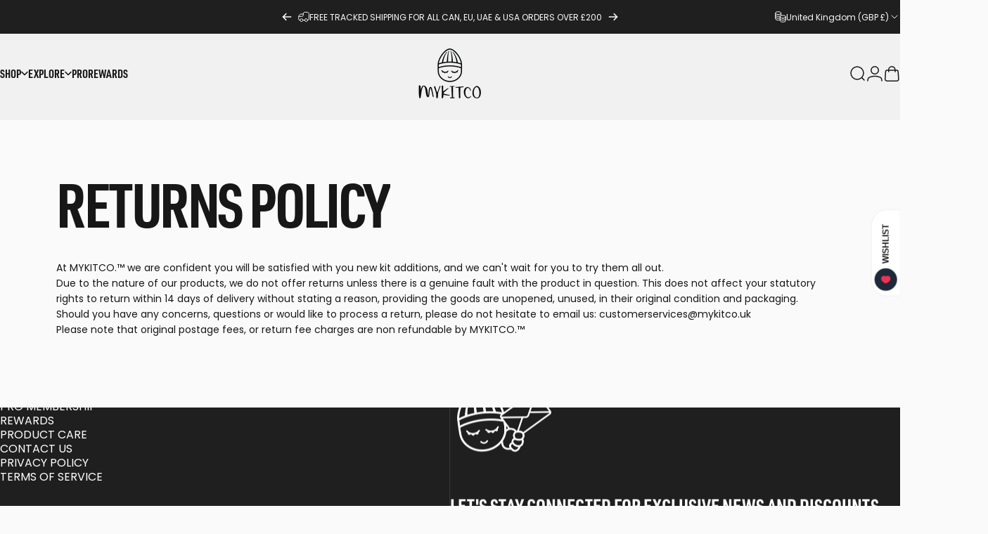

--- FILE ---
content_type: text/css
request_url: https://www.mykitco.uk/cdn/shop/t/114/assets/mykitco.css?v=141234657980868003311759133039
body_size: 1768
content:
:root{--baseFont: Poppins, sans-serif !important;--titleFont: urw-din-condensed, din-condensed, sans-serif !important}.vertical-collections.collections-grid.list-collection .card.media-card{height:100%}.header__menu>ul.with-block .menu__item,.header__menu>ul.with-block .menu__item .btn-duplicate{border-radius:0!important}.vertical-collections.collections-grid.list-collection .card.media-card .count,.mega-menu__item .collection-grid.card-grid{inset-inline-start:calc(100% + .3em);inset-block-start:auto}.nav-collection--card .card.media-card{position:relative;height:auto;width:auto}.nav-collection--card .card.media-card .heading{font-family:var(--font-product-family);font-weight:var(--font-product-weight);text-transform:var(--font-product-text-transform);font-size:var(--font-product-size)}.button .btn-text{transition-delay:.1s!important}.product__short_description_more{text-decoration:underline;display:inline-block;padding-left:5px;cursor:pointer}.product__short_description{line-height:1.6em;margin-bottom:.5em}.product__highlight_no_box{color:rgb(var(--color-foreground));padding:5px 10px;display:inline-block;border:1px solid;box-shadow:5px 5px rgb(var(--color-foreground));text-transform:uppercase;margin-top:0}.highlight-text h2{text-transform:uppercase}.kitbuilder-product-card .btn-text{flex-direction:column}.kitbuilder-product-card .button[disabled]{opacity:1;background-color:rgb(var(--color-placeholder));color:rgb(var(--color-foreground))}.kitbuilder-product-card .button[disabled]:not(.kitbuilder__item_added){opacity:0}.quick-view__content .addtokit{opacity:1}.quick-view__content .addtokit.button[disabled]{opacity:.6}.quick-view__content .addtokit .btn-text{opacity:1;flex-direction:column}.no-js .kit-quick-view__button{display:none}.kit-quick-view__button{--shadow-opacity: 0;--border-opacity: .1;--buttons-border-width: 1px;--buttons-radius: var(--rounded-full);padding:0;height:var(--sp-12);width:var(--sp-12);background-color:rgb(var(--color-button-text));position:absolute;inset-block-start:var(--sp-4);inset-inline-end:var(--sp-4)}@media screen and (pointer: fine){.product-card:hover .kit-quick-view__button{opacity:1}.kit-quick-view__button~.product-card__rating{transition:opacity var(--animation-fast)}.js .product-card:hover .kit-quick-view__button~.product-card__rating{opacity:0}}.kit-quick-view__button:focus-visible{opacity:1}.kit-quick-view__button:focus-visible~.product-card__rating{opacity:0}.kit-quick-view__button+.quick-view{display:none!important}@media screen and (max-width: 768px){.kitbuilder-product-card .btn-text{flex-direction:row}.slideshow:not(.slideshow--hero) .banner{max-width:100%}.shopify-block.shopify-app-block .gw-rv-main-widget-placeholder{padding-inline:0!important}}.kitbuilder__item_added{opacity:1}#quickbuy__modal .content.kitbuilderQuickView{padding:35px 15px}#quickbuy__modal .content.kitbuilderQuickView .description{padding:0}#quickbuy__modal .content.kitbuilderQuickView .addtokit{margin-top:10px}#kitbuilder__items_holder{display:flex;align-items:center;justify-items:flex-start}.kitbuilder__items{display:flex;padding:15px 0}.kitbuilder__item_alter{display:inline-block;border:1px solid rgb(var(--color-foreground));color:rgb(var(--color-foreground));font-size:1rem;line-height:30px;border-radius:100px;width:30px;height:30px;text-align:center}.kitbuilder__item_buttons{position:absolute;top:-8px;right:2px}.kitbuilder__item_ribbon{position:absolute;top:0;left:0;width:100%;text-align:center;height:30px;line-height:30px;background:rgb(var(--color-foreground));color:#fff}.kitbuilder__items .kitbuilder__item,.kitbuilder__gift_item{display:flex;flex-flow:column;justify-content:space-between;position:relative;margin-right:15px;padding:50px 15px 15px;border:1px solid;width:150px;min-height:260px}.addtokit .kitbuilder__item_quantity{display:inline-block;font-size:.6em;margin-left:10px;margin-top:2px;padding:3px 5px}.kitbuilder__item .kitbuilder__item_quantity{background:rgb(var(--color-foreground));color:#fff;font-size:1em;line-height:30px;border-radius:100px;position:absolute;left:5px;top:5px;width:30px;height:30px;text-align:center}.kitbuilder__item_remove,.kitbuilder__item_add{-webkit-appearance:none;appearance:none;background:none;border:0;padding:0;position:absolute;right:2px;top:-1px;font-size:2.3em;cursor:pointer}.kitbuilder__item_remove{right:37px}div#kitbuilder__holder{position:sticky;bottom:0;z-index:90;background:#fff;padding:15px;border:5px solid;border-left:0;border-right:0}.kitbuilder__atk-buttons-mobile{position:absolute;top:10px;left:10px;z-index:10}.kitbuilder__section_wrapper .kitbuilder__section_title,div#kitbuilder__holder h2{font-size:2.5em;font-weight:600;letter-spacing:1px;margin:0;width:85%;cursor:pointer}.kitbuilder__section_wrapper{padding:30px 15px;border-bottom:1px solid}@media screen and (min-width: 768px){.kitbuilder__section_wrapper .swiper{padding:0 50px 40px}}.swiper-scrollbar-drag,.swiper-button-prev:not(.swiper-button-disabled),.swiper-button-next:not(.swiper-button-disabled){display:block!important}.kitbuilder__section_desc{padding-bottom:15px}.kitbuilder__section_wrapper .swiper-button-prev,.kitbuilder__section_wrapper .swiper-button-next,#swiper__KitboxHolder .swiper-button-prev,#swiper__KitboxHolder .swiper-button-next{color:var(--textColor)}#swiper__KitboxHolder{margin-left:0}#swiper__KitboxHolder .swiper-slide{width:auto}h3.kitbuilder__item_title{margin-bottom:0}.kitbuilder__item_price{text-decoration:line-through}#kitbuilder__hideShowKit_container{position:absolute;top:-32px;left:0;width:100%;text-align:center}button#kitbuilder__hideShowKit span{color:#fff;font-weight:600}button#kitbuilder__hideShowKit{-webkit-appearance:none;appearance:none;background:#000;color:#fff;border:none;text-align:left;padding:5px 15px;font-weight:600}#kitbuilder__items_holder{display:none}.kitbuilder__holder_header{display:flex;align-items:center;justify-content:space-between}.kitbuilder__item_free{padding-left:5px;font-weight:600}#kitbuilder__item_animation{position:absolute;top:0;left:0;width:100%;height:100%}.kitbuilder__minicart_kit,.kitbuilder__cart_kit{border:1px solid;margin:20px 20px 15px;padding:15px}.kitbuilder__minicart_kit_title,.kitbuilder__cart_kit_title{position:relative}.kitbuilder__minicart_kit_title h3,.kitbuilder__cart_kit_title h3{margin-top:0;font-size:1.5em}.kitbuilder__minicart_kit_remove,.kitbuilder__cart_kit_remove,.kitbuilder__minicart_kit_edit,.kitbuilder__cart_kit_edit{position:absolute;top:5px;right:0;font-size:14px;cursor:pointer;color:#999}.kitbuilder__minicart_kit_edit,.kitbuilder__cart_kit_edit{right:30px}.kitbuilder__cart_items{display:flex;flex-wrap:wrap}.kitbuilder__minicart_item .minicart__entry,.kitbuilder__cart_item .minicart__entry{align-items:center;margin-bottom:0}.kitbuilder__cart_kit_totals{text-align:right;text-transform:uppercase;border-top:1px solid;font-weight:600;padding-top:15px;margin-top:15px}.kitbuilder__cart_kit{width:100%}.kitbuilder__cart_item{flex:1 1 15px;min-width:220px}.kitbuilder__cart_item .minicart__info{font-size:.8em}.template--page\.kitbuilder #recently-bought--holder{display:none}[data-swatch-option="(100% off)"]{display:none!important}button#kitbuilder__add-to-cart{min-width:250px}#kitbuilder__active-discount{margin:5px 1px;border:1px solid #000;padding:5px;text-align:center;font-family:urw-din-condensed}.kitbuilderQuickView .addtokit{margin-bottom:10px;margin-top:0!important}.kitbuilder__quickview_loading{display:flex;width:150px;height:150px;background:#fff;align-items:center;justify-content:center;border:5px solid;border-radius:150px;font-family:urw-din-condensed,din-condensed,sans-serif;font-size:1.5em;font-weight:600;letter-spacing:1px}li.kitbuilder__minicart_kititem.rebuy-cart__flyout-item{margin:0}ul.kitbuilder__minicart_kititems.rebuy-cart__flyout-items>li:last-of-type{padding-bottom:0}ul.kitbuilder__minicart_kititems.rebuy-cart__flyout-items{border-bottom:0}li.kitbuilder__minicart_kititem.rebuy-cart__flyout-item .rebuy-cart__flyout-item-info{justify-content:right}.quick-view__kitbuilder product-info{margin-top:50px}.fa-edit:before{content:"\f044"}.rebuy-cart__flyout-item-kitbuilder-push{margin-top:1em}a.rebuy-cart__flyout-item-kitbuilder-push-text{display:block;padding:.5em .8em;border:1px solid;font-size:.8em;border-left:10px solid;text-decoration:underline}.is-visible .rebuy-cart__background{opacity:.5!important}.rebuy-cart__flyout-item-info .rebuy-cart__flyout-item-discount-message{margin-top:.2em;font-family:Poppins;color:rgb(var(--color-sale-price))}.rebuy-cart__flyout-discounttotal{padding:10px 0;font-weight:700;text-align:right}.rebuy-cart__flyout-discounttotal-label span{display:inline-block;color:rgb(var(--color-sale-price));font-weight:500}.three-dots{margin:0 auto;color:var(--text-color);width:50px;height:20px;--d: radial-gradient(farthest-side,currentColor 90%,#0000);background:var(--d),var(--d),var(--d);background-size:10px 10px;background-repeat:no-repeat;animation:m 1s infinite alternate}@keyframes m{0%{background-position:0% 50%,50% 50%,100% 50%}20%{background-position:0% 0,50% 50%,100% 50%}40%{background-position:0% 100%,50% 0,100% 50%}60%{background-position:0% 50%,50% 100%,100% 0}80%{background-position:0% 50%,50% 50%,100% 100%}to{background-position:0% 50%,50% 50%,100% 50%}}@media screen and (max-width: 1480px){.addtokit{flex-wrap:wrap}.addtokit .kitbuilder__item_quantity{width:100%;margin-left:5px;margin-right:5px}}@media screen and (max-width: 480px){body.template--page\.kitbuilder .banner{padding-bottom:0;margin-bottom:0}div#kitbuilder__holder{padding:10px 15px}.kitbuilder__section_wrapper .kitbuilder__section_title,div#kitbuilder__holder h2{font-size:2em}button#kitbuilder__add-to-cart{min-width:170px}.kitbuilderQuickView .addtokit{width:100%}}.application-area{background:none;color:rgb(var(--color-foreground));line-height:1.6;padding:0;border-radius:0}.shopify-block.shopify-app-block h2#reviews{font-size:var(--title-md);text-transform:uppercase;font-weight:var(--font-heading-weight);margin-bottom:2rem}.shopify-block.shopify-app-block .gw-rv-main-widget-placeholder{padding-inline:calc(var(--grid-gap)* 2)}.shopify-block.shopify-app-block .gw-rv-main-widget-placeholder button{border-radius:0;text-transform:uppercase;font-family:urw-din-condensed,din-condensed;color:rgb(var(--color-foreground))}.shopify-block.shopify-app-block .gw-rv-item__body{border-radius:0}.gw-rv-empty-list__header svg{filter:grayscale(1)}#sca-fg-today-offer-iframe #sca-today-offer-wrap{border-radius:0!important}span.sca-fg-today-offer-title{font-family:urw-din-condensed;font-size:var(--fluid-base-to-xl)!important;color:rgb(var(--color-foreground))!important}#sca-fg-today-offer-iframe .sca-fg-header{padding:1rem 1.5rem!important;padding-bottom:0!important;box-shadow:none!important}.sca-offer-header-container{border-radius:0!important}.sca-fg-footer{background:none!important}.pl-0{padding-left:0}
/*# sourceMappingURL=/cdn/shop/t/114/assets/mykitco.css.map?v=141234657980868003311759133039 */


--- FILE ---
content_type: text/javascript
request_url: https://www.mykitco.uk/cdn/shop/t/114/assets/kitbuilder.min.js?v=101917346312911420121759133039
body_size: 1723
content:
class KitbuilderUtils{constructor(){this.kitStorageKey="kitbuilder_items",this.discountOffer={discount:15,quantity:5},this.kitCartProperty="_KITBUILDER_KIT",this.firstKitAddCompleted=!1,this.offerActive=!1,this.kitOffers=[]}quickViewProduct(t){var i=$(t.currentTarget).closest(".product-card").find(".quick-add"),e=t.currentTarget.id;const r=function(t){const a=e.replaceAll("button__",""),d=document.getElementById(a).querySelector(".quick-view__content"),s=d.querySelector(".kitbuilder__atk-buttons"),o=d.querySelector(".kitbuilder__atk-buttons-mobile"),u=i[0];u.classList.remove("md:opacity-0"),s&&(s.innerHTML=u.innerHTML),o&&(o.innerHTML=u.innerHTML);const n=document.querySelector('[data-product-view="kitmodal"]:nth-of-type(2)');n&&n.remove(),document.removeEventListener("quickview:loaded",r)};document.addEventListener("quickview:loaded",r)}addToKit(t){var i={},e=jQuery(t.currentTarget),r=e.attr("data-variant-id"),a=Number(e.attr("data-quantity"))+1,d=e.attr("data-title"),s=e.attr("data-img-src");i[r]={quantity:a,title:d,imageSrc:s},this.firstKitAddCompleted||e.hasClass("kitbuilder__item_add")||"none"!=jQuery("#kitbuilder__items_holder").css("display")||(this.firstKitAddCompleted=!0,this.showKitItems()),this.addToKitBox(i,!1),this.logKitbuilderInteraction("kitbuilder_page","add_to_kit")}addToKitBox(t,i){var e=jQuery("#kitbuilder__item").html();for(var r in t)if("totalItemsQuantity"!=r&&"kitId"!=r){var a=t[r].quantity,d=t[r].title,s=r,o=t[r].imageSrc;if(1==a||i){var u=e.replaceAll("@@title@@",d).replaceAll("@@quantity@@",a).replaceAll("@@variantId@@",s).replaceAll("@@imageSrc@@",o);jQuery(".kitbuilder__items").append(u)}this.updateQuantity(a,s)}}checkDiscountOffer(t){if(t==this.discountOffer.quantity){let t=jQuery("#kitbuilder__active-discount").html();return t=t.replaceAll("@@DISCOUNT_AMOUNT@@",this.discountOffer.discount),jQuery("#kitbuilder__active-discount").html(t),jQuery("#kitbuilder__add-to-cart").show(),jQuery("#kitbuilder__active-discount").show(),this.offerActive||(confetti({angle:45,particleCount:200,spread:100,origin:{y:1,x:0},zIndex:1250002}),"none"==jQuery("#kitbuilder__items_holder").css("display")&&this.showKitItems()),this.disableKitAddition(!0),void(this.offerActive=!0)}jQuery("#kitbuilder__holder_freegift").html(""),jQuery("#kitbuilder__add-to-cart").hide(),jQuery("#kitbuilder__active-discount").hide(),this.disableKitAddition(!1),this.offerActive=!1}disableKitAddition(t){jQuery(".button--addToKit, .kitbuilder__item_add").each(((i,e)=>{e.disabled=t}))}checkGiftOffers(t){for(var i in this.kitOffers){var e=this.kitOffers[i];if(t>=e.min_qty&&t<=e.max_qty){var r=jQuery("#kitbuilder__gift_item").html().replaceAll("@@title@@",e.title).replaceAll("@@variantId@@",e.variant_id).replaceAll("@@imageSrc@@",e.imageSrc).replaceAll("@@price@@",e.price).replaceAll("@@offerMinQty@@",e.min_qty);return jQuery("#kitbuilder__add-to-cart").show(),jQuery("#kitbuilder__holder_freegift").html(r),this.offerActive!==i&&(confetti({angle:45,particleCount:200,spread:100,origin:{y:1,x:0},zIndex:1250002}),"none"==jQuery("#kitbuilder__items_holder").css("display")&&this.showKitItems()),void(this.offerActive=i)}}jQuery("#kitbuilder__holder_freegift").html(""),jQuery("#kitbuilder__add-to-cart").hide(),this.offerActive=!1}removeFromKit(t){var i=jQuery(t.currentTarget),e=Number(i.attr("data-quantity"))-1;this.updateQuantity(e,i.attr("data-variant-id"))}updateQuantity(t,i){var e=jQuery('[data-variant-id="'+i+'"]'),r=this;e.each((function(i,e){jQuery(e).attr("data-quantity",t);var a=jQuery(".kitbuilder__item_quantity",e),d=a.parent();if(d.attr("data-kitquantity",t),0==t)return a.hide(),d.hasClass("kitbuilder__item")&&(d.remove(),r.updateKitStorage()),void jQuery(e).removeClass("kitbuilder__item_added");jQuery(e).addClass("kitbuilder__item_added");var s=d.hasClass("kitbuilder__item")?t:t+" ADDED";a.text(s),a.show()})),this.updateKitStorage()}updateKitStorage(){var t={items:{},totalItemsQuantity:0},i=0,e=localStorage.getItem(Kitbuilder.kitStorageKey);if(e){var r=JSON.parse(e);r.kitId&&(t.kitId=r.kitId)}if(jQuery(".kitbuilder__item").each((function(e,r){var a=jQuery(r),d=a.attr("data-variant-id"),s=Number(a.attr("data-kitquantity")),o=a.attr("data-title"),u=a.attr("data-imageSrc");i+=Number(s),t.items[d]={variantId:d,title:o,quantity:s,imageSrc:u}})),jQuery("#kitbuilder__holder_quantity").text(i),this.discountOffer.discount>0?this.checkDiscountOffer(i):this.checkGiftOffers(i),0==i)return jQuery("#kitbuilder__hideShowKit_container").hide(),this.hideKitItems(),jQuery("#kitbuilder__items_holder").hide(),void localStorage.removeItem(this.kitStorageKey);jQuery("#kitbuilder__hideShowKit_container").show(),t.totalItemsQuantity=i,localStorage.setItem(this.kitStorageKey,JSON.stringify(t)),this.kitBoxSwiper&&this.kitBoxSwiper.update()}hideKitItems(){jQuery("#kitbuilder__items_holder").slideUp({duration:"fast",start:function(){jQuery("#kitbuilder__hideShowKit_text").html('<span><i class="uil uil-plus"></i>SHOW</span>')}})}showKitItems(){jQuery("#kitbuilder__items_holder").slideDown({duration:"fast",start:function(){jQuery(this).css("display","flex"),jQuery("#kitbuilder__hideShowKit_text").html('<span><i class="uil uil-minus"></i>HIDE</span>')}})}toggleKitItems(){"none"==jQuery("#kitbuilder__items_holder").css("display")?this.showKitItems():this.hideKitItems()}async editKit(t){var i=await this.currentCartDataByKitId(t);this.removeKitFromCart(t,!1).then((()=>{for(var t in i.items)i.items[t].isFreeGift&&delete i.items[t];localStorage.setItem(this.kitStorageKey,JSON.stringify(i)),window.location="/pages/my-brush-builder"}))}async getKitId(){return fetch("/cart.js").then((t=>{if(!t.ok)throw new Error("Request failed with status ${reponse.status}");return t.json()})).then((t=>{if(0==t.items.length)return 1;var i=[];for(var e in t.items)t.items[e].properties[this.kitCartProperty]&&i.push(t.items[e].properties[this.kitCartProperty]);if(0==i.length)return 1;for(var r=1,a=0,d=(i=i.filter((function(t,i,e){return e.indexOf(t)==i}))).length+1;a<=d;){for(var s in i)i[s]!=r||r++;a++}return r}))}async addToCart(){var t=localStorage.getItem(Kitbuilder.kitStorageKey);if(t){var i=JSON.parse(t);if(!(this.kitOffers[0]&&i.totalItemsQuantity<this.kitOffers[0].min_qty||this.discountOffer?.quantity&&i.totalItemsQuantity<this.discountOffer?.quantity)){var e=0;e=i.kitId?i.kitId:await this.getKitId();var r={};r[this.kitCartProperty]=e;var a={};a[this.kitCartProperty]=e,a[this.kitCartProperty+"_FREE_GIFT"]=1,a[this.kitCartProperty+"_FREE_GIFT_MIN_QTY"]=jQuery(".kitbuilder__gift_item").attr("data-offer-min-qty");var d={items:[]};for(var s in i.items)i.items[s].variantId&&d.items.push({quantity:i.items[s].quantity,id:i.items[s].variantId,properties:r});0==this.discountOffer.discount&&d.items.push({quantity:1,id:jQuery(".kitbuilder__gift_item").attr("data-variant-id"),properties:a});var o=jQuery("#kitbuilder__add-to-cart span").text();jQuery("#kitbuilder__add-to-cart span").text("Adding to bag..."),jQuery("#kitbuilder__add-to-cart").prop("disabled",!0),await fetch("/cart/add.js",{method:"POST",headers:{"Content-Type":"application/json"},body:JSON.stringify(d)}).then((t=>{if(jQuery("#kitbuilder__add-to-cart span").text(o),jQuery("#kitbuilder__add-to-cart").prop("disabled",!1),t.ok){for(var i in d.items)this.updateQuantity(0,d.items[i].id),jQuery("#kitbuilder__add-to-cart").hide();this.logKitbuilderInteraction("kitbuilder_page","add_to_cart")}else;}))}}}async removeKitFromCart(t,i){var e=!0;if(i&&(e=confirm("Are you sure you want to remove that bundle?")),e){var r=await this.currentCartDataByKitId(t);if(0==Object.keys(r.items).length)return;var a={};for(var d in r.items)a[r.items[d].key]=0;fetch("/cart/update.js",{method:"POST",headers:{"Content-Type":"application/json"},body:JSON.stringify({updates:a})}).then((t=>{if(t.ok){var e=i?"remove_from_cart":"edit";this.logKitbuilderInteraction("kitbuilder_page",e)}else;}))}}async currentCartDataByKitId(t){return fetch("/cart.js").then((t=>{if(!t.ok)throw new Error("Request failed with status ${reponse.status}");return t.json()})).then((i=>{if(0==i.items.length)return[];var e={items:{}};for(var r in i.items){var a=i.items[r].properties;if(void 0!==a&&(this.kitCartProperty in a&&a[this.kitCartProperty]==t)){var d=i.items[r];e.items[d.variant_id]={variantId:d.variant_id,title:d.title,quantity:d.quantity,imageSrc:d.image,key:d.key,isFreeGift:a._KITBUILDER_KIT_FREE_GIFT}}}return Object.keys(e).length>0&&(e.kitId=t),e}))}logKitbuilderInteraction(t,i){gtag&&gtag("event","kitbuilder_interaction",{location:t,type:i})}}Kitbuilder=new KitbuilderUtils;

--- FILE ---
content_type: text/javascript
request_url: https://www.mykitco.uk/cdn/shop/t/114/assets/mykitco.js?v=13835609406282380441759133039
body_size: -366
content:
document.addEventListener("rebuy.beforeLoaded",function(event){window.Rebuy.disable_attribution=!0}),document.addEventListener("page:loaded",function(){var footerNewsletterForm=document.querySelector(".footer__newsletter form");if(footerNewsletterForm){var footerNewsletterFormInputs=footerNewsletterForm.querySelectorAll("input");for(var inputs of footerNewsletterFormInputs)inputs.addEventListener("focus",function(){window._klOnsite=window._klOnsite||[],window._klOnsite.push(["openForm","SnV2f6"])})}});
//# sourceMappingURL=/cdn/shop/t/114/assets/mykitco.js.map?v=13835609406282380441759133039
